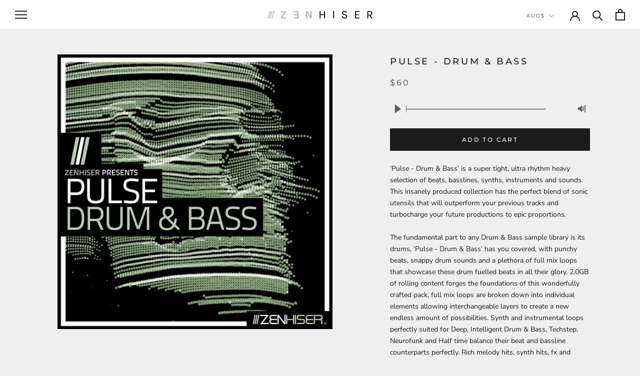

--- FILE ---
content_type: text/javascript
request_url: https://www.zenhiser.com/cdn/shop/t/3/assets/previewer.js?v=88340460520458140811586247757
body_size: 5865
content:
(function(){function previewerInit(params){var modal=document.querySelector('[data-behavior="previewer_modal"]'),closeInited=void 0,productVariant={},noImage="https://cdn.shopify.com/s/images/admin/no-image-compact.gif",productLinks=[],productsExist,currentUrl=void 0,mobile=isMobile(),svgArrow=void 0,showingProductId=void 0,standardLinkSelector='a[href*="/products/"]:not(form a[href*="/products/"]):not(.related-products a[href*="/products/"]):not([href*=".JP"]):not([href*=".png"]):not([href*=".PNG"])',standardImageSelector='img[src*="/products/"], img[src*="/no-image"], img[data-src*="/products/"], img[data-src*="/no-image"], img[data-srcset*="/products/"], img[data-srcset*="/no-image"]';if(mobile&&params.mobileView=="disable"||(setMobileView(),window.location.pathname.match(/.*\/products\/.+/)))return;if(loadBtns(),params.extra.delayBtnsShow){let delayLoad2=function(ttl,action){setTimeout(function(){document.querySelector(".previewer-button")||action()},ttl)};var delayLoad=delayLoad2;delayLoad2(500,()=>{loadBtns(),delayLoad2(500,()=>{loadBtns()})})}function loadBtns(){findProducts(standardLinkSelector,params.extra.showForAnyImage?"img, .image":standardImageSelector),findProducts('form[action="/cart/add"] a[href*="/products/"]:not(.related-products a[href*="/products/"]):not([href*=".JP"]):not([href*=".png"]):not([href*=".PNG"])',`${standardImageSelector}, .image`);function findProducts(linkSelector2,imageSelector){$.each($(linkSelector2).has(imageSelector),function(i,el){el.querySelector(".previewer-button")||(productLinks.push(el.href),el.parentNode.appendChild(quickViewBtnElement()))}),$.each($(linkSelector2).parent().has(imageSelector),function(i,el){el.querySelector(".previewer-button")||(productLinks.push($(el).find(linkSelector2)[0].href),el.appendChild(quickViewBtnElement()))});function quickViewBtnElement(){var quickView=document.createElement("div");quickView.className="previewer-button "+params.btnPosition;const label=mobile?params.labels.mobilePreviewBtn:params.labels.desktopPreviewBtn;return quickView.innerHTML='<a href="javascript:void(0)">'+label+"</a>",quickView}}if(productLinks.length&&!productsExist){let showButtons2=function(){$.each($(standardLinkSelector).has(standardImageSelector),function(i,el){!$(el).parent().has(".ssw-faveiticon").length&&$(el).parent().parent().has(".ssw-faveiticon").length?init($(el).parent().parent()):init($(el).parent())}),$.each($(standardLinkSelector).parent().has(standardImageSelector),function(i,el){init(el)}),$.each($('form[action="/cart/add"] a[href*="/products/"]:not(.related-products a[href*="/products/"]):not([href*=".JP"]):not([href*=".png"]):not([href*=".PNG"])').parent().has(`${standardImageSelector}, .image`),function(i,el){init(el)}),params.extra.showForAnyImage&&$.each($(standardLinkSelector).parent().has("img, .image"),function(i,el){init(el)});var styles=getComputedStyle(document.querySelector('[data-behavior="previewer_add_to_cart"]'));$(".previewer-button a").css({color:styles.color,backgroundColor:styles.backgroundColor,fontFamily:styles.fontFamily,fontWeight:styles.fontWeight,border:styles.border,borderRadius:styles.borderRadius});function init(el){$(el).addClass("previewer-product")}},setModalHandlers2=function(){$(document).on("click",'[data-behavior="previewer_close_modal"]',function(){closeModal2()}),$(document).on("mouseover",'[data-behavior="previewer_add_to_cart"]:not(.btn--secondary)',function(e){setTimeout(function(){var c1=getComputedStyle(e.currentTarget).backgroundColor;setTimeout(function(){var c2=getComputedStyle(e.currentTarget).backgroundColor;setTimeout(function(){var hoverBackColor=getComputedStyle(e.currentTarget).backgroundColor;if(c1==hoverBackColor&&c1==c2){var hoverBackColor=getComputedStyle(e.currentTarget).backgroundColor,hoverColor=getComputedStyle(e.currentTarget).color,borderHover=getComputedStyle(e.currentTarget).border,withoutHoverBackColor=getComputedStyle(document.querySelector(".previewer-button a")).backgroundColor;if((hoverBackColor!==params.extra.btnHoverColor||hoverColor!==params.extra.btnHoverTextColor||borderHover!==params.extra.borderHover)&&hoverBackColor!==withoutHoverBackColor){params.extra.btnHoverColor=hoverBackColor,params.extra.btnHoverTextColor=hoverColor,params.extra.borderHover=borderHover,$("<style>.previewer-button a:hover { background-color: "+hoverBackColor+" !important; color: "+hoverColor+" !important; border: "+borderHover+" !important; }</style>").appendTo("head");var data={theme_id:Shopify.theme.id,type:"hover_color",data:{btn_hover_color:hoverBackColor,btn_hover_text_color:hoverColor,border_hover:borderHover}};$.ajax({method:"GET",url:params.storeStylesUrl,data:{style_info:data}})}}},200)},100)},200)}),$(document).on("click",'[data-behavior="previewer_add_to_cart"]:not(.btn--secondary)',function(e){const quantityInput=document.querySelector('[data-behavior="previewer_quantity"] input');$.ajax({url:"/cart/add.js",method:"post",data:{quantity:quantityInput?quantityInput.value:1,id:productVariant.id}}).always(function(response){if(response.status==200)params.checkoutRedirect=="stay_on"?$('[data-behavior="previewer_add_to_cart"]:not(.btn--secondary)').addClass("btn--secondary").text(params.labels.goToCheckout):window.location.pathname="/cart";else{var success;try{var json=JSON.parse(response);(json.status==200||json.variant_id)&&($('[data-behavior="previewer_add_to_cart"]:not(.btn--secondary)').addClass("btn--secondary").text(params.labels.goToCheckout),success=!0)}catch{$('[data-behavior="previewer_cart_error"]').show().text(JSON.parse(response.responseText).description)}success||$('[data-behavior="previewer_cart_error"]').show().text(JSON.parse(response.responseText).description)}})}),$(document).on("click",'[data-behavior="previewer_add_to_cart"].btn--secondary',function(e){window.location.pathname="/cart"}),$(document).on("click",'[data-behavior="previewer_prev_product"]:not(.disabled)',function(e){var i=productLinks.indexOf(currentUrl);i>0&&(currentUrl=productLinks[i-1],clearData2(),showProductCart2())}),$(document).on("click",'[data-behavior="previewer_next_product"]:not(.disabled)',function(e){var i=productLinks.indexOf(currentUrl);i!=-1&&i<productLinks.length&&(currentUrl=productLinks[i+1],clearData2(),showProductCart2())})},modalModifications2=function(){$(`<script async src="${$(".fake_slick").data().url}" type="text/javascript"><\/script>`).appendTo("body"),$(".fake_slick").remove()},previewClickHandler2=function(e){e.preventDefault();var target=$(e.currentTarget).hasClass("previewer_mobile-product")?e.currentTarget:e.currentTarget.parentElement;currentUrl=target.querySelector("a").href,showProductCart2()},showProductCart2=function(){if(showingProductId==currentUrl)return;showingProductId=currentUrl,modal.style.display="block",$(".previewer-loader").show(),$(".previewer_modal-body").hide(),setModalStyles2(),$('[data-behavior="previewer_modal"] .modal-body').hide(),$('[data-behavior="previewer_product_type"]').hide();function fillCart(){$(".previewer-loader").hide(),$(".previewer_modal-body").show(),$('[data-behavior="previewer_modal"] .modal-body').show();var response=JSON.parse(this.responseText);document.querySelector('[data-behavior="previewer_product_title"]').textContent=response.title,assignPrice2(response);var mainImage=response.variants[0].featured_image?response.variants[0].featured_image.src:response.featured_image;document.querySelector('[data-behavior="previewer_product_image"]').src=imageUrl2(mainImage,"large"),document.querySelector('[data-behavior="previewer_product_image"]').dataset.zoom=mainImage;var description=response.description,tmpDescDiv=document.createElement("div");tmpDescDiv.innerHTML=description;for(var elements=tmpDescDiv.getElementsByTagName("iframe");elements[0];)elements[0].parentNode.removeChild(elements[0]);if(document.querySelector('[data-behavior="previewer_product_description"]').innerHTML=tmpDescDiv.innerHTML,assignCategories2(response),assignVariant2(firstVariant(response),response.url),response.options.forEach(function(option){if(option.name!=="Title"){var optionEl=document.querySelector('[data-behavior="previewer_options"] [data-position="'+option.position+'"]'),optionLabel=optionEl.querySelector("label"),optionSelect=document.createElement("select");optionEl.appendChild(optionSelect);var htmlName="previewer-option_"+option.name;$(optionEl).removeClass("hidden"),optionLabel.htmlFor=htmlName,optionLabel.textContent=option.name,optionSelect.id=htmlName;var values="";option.values.forEach(function(v){var selected=productVariant["option"+option.position]==v?"selected":"";values+='<option value="'+v+'"'+selected+">"+v+"</option>"}),optionSelect.innerHTML=values,optionSelect.addEventListener("change",changeOption)}}),response.images.length){let initSlick2=function(){if($().slick)return $('[data-behavior="previewer_variant_images"] .content-images').not(".slick-initialized").slick({lazyLoad:"progressive",arrows:!0,slidesToShow:3,slidesToScroll:1,vertical:!0,verticalSwiping:!0,infinite:!1,adaptiveHeight:!0,draggable:!0,prevArrow:document.querySelector('[data-behavior="previewer_variant_images"] .prev'),nextArrow:document.querySelector('[data-behavior="previewer_variant_images"] .next')}),!0};var initSlick=initSlick2;$('[data-behavior="previewer_variant_images"]').append('<div class="action-wrapper"><div class="prev"></div></div>'),$('[data-behavior="previewer_variant_images"]').append('<div class="content-images"></div>'),$('[data-behavior="previewer_variant_images"]').append('<div class="action-wrapper"><div class="next"></div></div>'),response.images.forEach(function(image){$('[data-behavior="previewer_variant_images"] .content-images').append('<div class="variant-block" data-real_src="'+image+'"><img data-lazy="'+imageUrl2(image,"small")+'" /></div>')});const mainImageEl=$(".previewer_modal-body .main_image-block");$().slick&&response.images.length>1?(mainImageEl.removeClass("full-size"),$('[data-behavior="previewer_variant_images"]').show(),initSlick2()):($('[data-behavior="previewer_variant_images"]').hide(),mainImageEl.addClass("full-size")),$(document).on("click",'[data-behavior="previewer_variant_images"] .variant-block',function(e){var src=e.currentTarget.dataset.real_src;setVariantZoom2(src)}),svgArrow&&(document.querySelector('[data-behavior="previewer_variant_images"] .prev').style.background=svgArrow,document.querySelector('[data-behavior="previewer_variant_images"] .next').style.background=svgArrow)}$(".previewer-product_action").show(),delayedStyles2(),mainImage&&initZoom2();function firstVariant(data){if(data.featured_image){var selected;return data.variants.forEach(function(variant){variant.featured_image&&variant.featured_image.src.includes(data.featured_image)&&(!selected||variant.price<selected.price&&variant.available||variant.available&&!selected.available)&&(selected=variant)}),selected||(selected=data.variants[0],data.variants.forEach(function(variant){variant.price<selected.price&&(selected=variant)})),selected}return data.variants[0]}function changeOption(e){allowCartAdding2(),productVariant["option"+$(e.currentTarget).parents(".inline").data().position]=e.currentTarget.value,response.variants.forEach(function(v){v.option1==productVariant.option1&&v.option2==productVariant.option2&&v.option3==productVariant.option3&&(assignVariant2(v,response.url),v.featured_image&&(document.querySelector('[data-behavior="previewer_product_image"]').src=imageUrl2(v.featured_image.src,"large")))})}}var oReq=new XMLHttpRequest;oReq.addEventListener("load",fillCart),oReq.open("GET",currentUrl.split("?")[0]+".js"),oReq.send(),closeInited!=!0&&closeInit2();var i=productLinks.indexOf(currentUrl);productLinks.length>1&&i==0?($('[data-behavior="previewer_prev_product"]').addClass("disabled"),$('[data-behavior="previewer_next_product"]').removeClass("disabled")):productLinks.length>1&&i==productLinks.length-1?($('[data-behavior="previewer_prev_product"]').removeClass("disabled"),$('[data-behavior="previewer_next_product"]').addClass("disabled")):productLinks.length>1?($('[data-behavior="previewer_prev_product"]').removeClass("disabled"),$('[data-behavior="previewer_next_product"]').removeClass("disabled")):($('[data-behavior="previewer_prev_product"]').addClass("disabled"),$('[data-behavior="previewer_next_product"]').addClass("disabled")),window.addEventListener("keydown",changeProduct2)},assignVariant2=function(variant,url){productVariant.id=variant.id,productVariant.option1=variant.option1,productVariant.option2=variant.option2,productVariant.option3=variant.option3,productVariant.available=variant.available,productVariant.price=variant.price,productVariant.compare_at_price=variant.compare_at_price,productVariant.available?$('[data-behavior="previewer_add_to_cart"]').text(params.labels.addToCart).prop("disabled",!1):$('[data-behavior="previewer_add_to_cart"]').text(params.labels.soldOut).prop("disabled",!0);var old_link=document.querySelector('[data-behavior="previewer_link"]'),new_link=old_link.cloneNode(!0);new_link.href=url+"?variant="+productVariant.id,old_link.parentNode.replaceChild(new_link,old_link),variant.featured_image&&setVariantZoom2(variant.featured_image.src),assignPrice2(variant)},assignPrice2=function(variant){document.querySelector('[data-behavior="previewer_product_price"]').innerHTML=priceInFormat2(variant.price),variant.compare_at_price&&variant.price!==variant.compare_at_price?(document.querySelector('[data-behavior="previewer_product_old_price"]').innerHTML=priceInFormat2(variant.compare_at_price),$('[data-behavior="previewer_product_price"]').addClass("product-price__sale--single")):(document.querySelector('[data-behavior="previewer_product_old_price"]').textContent="",$('[data-behavior="previewer_product_price"]').removeClass("product-price__sale--single"))},allowCartAdding2=function(){$('[data-behavior="previewer_add_to_cart"]').removeClass("btn--secondary").text(params.labels.addToCart),$('[data-behavior="previewer_cart_error"]').hide().text("")},assignCategories2=function(response){response.type?($('[data-behavior="previewer_product_type"]').show(),$('[data-behavior="previewer_product_type"] span').text(response.type),$(".previewer_categories").show()):$('[data-behavior="previewer_product_type"]').hide(),response.vendor?($('[data-behavior="previewer_product_vendor"]').show(),$('[data-behavior="previewer_product_vendor"] span').text(response.vendor),$(".previewer_categories").show()):$('[data-behavior="previewer_product_vendor"]').hide()},closeInit2=function(argument){window.onclick=function(event){event.target==modal&&closeModal2()},window.addEventListener("keydown",function(event){event.keyCode==27&&closeModal2()}),closeInited=!0},closeModal2=function(){modal.style.display="none",clearData2()},clearData2=function(){$('[data-behavior="previewer_options"] .inline').addClass("hidden"),document.querySelector('[data-behavior="previewer_variant_images"]').innerHTML="",document.querySelector('[data-behavior="previewer_variant_images"]').className="variant_images-block",$(".previewer-product_action").hide(),$(".previewer_categories").hide(),$('[data-behavior="previewer_options"] select').remove(),allowCartAdding2(),destroyZoom2(),window.removeEventListener("keydown",changeProduct2),showingProductId=null},changeProduct2=function(event){event.keyCode==37?$('[data-behavior="previewer_prev_product"]').click():event.keyCode==39&&$('[data-behavior="previewer_next_product"]').click()},setModalStyles2=function(){$(".previewer-loader").css("color",getComputedStyle(document.querySelector('[data-behavior="previewer_add_to_cart"]')).backgroundColor);var wrapper=document.querySelector("#content_wrapper")||document.querySelector("#MainContent")||document.querySelector("body");if(wrapper){var colorsArr=parsedColor2(getComputedStyle(wrapper).backgroundColor),backgroundColor=colorsArr[4]!=="0"?"rgb("+colorsArr.slice(1,4).join(", ")+")":"#fff";$(".previewer_modal .previewer_modal-content").css({backgroundColor}),$(".previewer-loader").css({backgroundColor});var desc="linear-gradient(to bottom, rgba(255, 255, 255, 0),"+backgroundColor+"100%) !important";$("<style>.product-description:after { background: "+desc+"; }</style>").appendTo("head")}var productTitle=document.querySelector('[data-behavior="previewer_product_title"]');if(productTitle){var colorsArr=parsedColor2(getComputedStyle(productTitle).color),textColor="rgba("+colorsArr.slice(1,4).join(", ")+", 0.4)";$(".previewer_modal").css({backgroundColor:textColor});var color=getComputedStyle(productTitle).color,svg=arrowSvgHtml2(color,"70px","50px"),encoded=window.btoa(svg);if(svgArrow="url(data:image/svg+xml;base64,"+encoded+")",document.querySelector('[data-behavior="previewer_prev_product"]').style.background=svgArrow,document.querySelector('[data-behavior="previewer_next_product"]').style.background=svgArrow,svg=arrowSvgHtml2(color),encoded=window.btoa(svg),svgArrow="url(data:image/svg+xml;base64,"+encoded+")",$('[data-behavior="previewer_cart_error"]').hide(),$(".previewer_modal-content").css({borderColor:"rgba("+colorsArr.slice(1,4).join(", ")+", 0.4)"}),modal.querySelector('[data-behavior="previewer_quantity"]')){var margin=pixels2(modal.querySelector('[data-behavior="previewer_quantity"] input'),"marginBottom")+pixels2(modal.querySelector('[data-behavior="previewer_quantity"]'),"marginBottom");modal.querySelector('[data-behavior="previewer_quantity"] input').parentElement!==modal.querySelector('[data-behavior="previewer_quantity"]')&&(margin+=pixels2(modal.querySelector('[data-behavior="previewer_quantity"] input').parentElement,"marginBottom")),$('[data-behavior="previewer_add_to_cart"]').css({marginBottom:margin+"px"})}}},delayedStyles2=function(){const imageList=modal.querySelector(".slick-list");if(imageList){const descrHeight=pixels2(modal.querySelector(".description-wrapper_content"),"height");pixels2(imageList,"height")<descrHeight&&$(modal).find(".content-images, .slick-list").css({minHeight:`${descrHeight-130}px`})}},pixels2=function(el,prop){return parseInt(getComputedStyle(el)[prop].slice(0,-2))},arrowSvgHtml2=function(color,width="70px",height="25px"){return'<svg version="1.0" xmlns="http://www.w3.org/2000/svg" width="'+width+'" height="'+height+'" viewBox="0 0 265.000000 141.000000" preserveAspectRatio="xMidYMid meet"><g transform="translate(0.000000,141.000000) scale(0.100000,-0.100000)" fill="'+color+'" stroke="none"><path d="M62 1324 c-26 -18 -29 -54 -4 -81 9 -11 116 -107 237 -214 121 -107 337 -298 479 -424 659 -584 602 -535 626 -535 12 0 242 222 615 591 618 615 622 618 583 657 -38 38 -45 33 -634 -548 -312 -308 -571 -560 -574 -560 -3 0 -59 48 -126 108 -66 59 -253 224 -414 367 -162 143 -377 334 -480 425 -295 263 -267 243 -308 214z"/></g></svg>'},setVariantZoom2=function(src){destroyZoom2(),document.querySelector('[data-behavior="previewer_product_image"]').src=imageUrl2(src,"large"),document.querySelector('[data-behavior="previewer_product_image"]').dataset.zoom=src,initZoom2()},initZoom2=function(){var image=$('[data-behavior="previewer_product_image"]').wrap('<span style="display:inline-block"></span>').css("display","block").parent();image.zoom&&image.zoom({url:$(this).find("img").attr("data-zoom"),onZoomIn:function(){$(".zoomImg").css("background-color",getComputedStyle(document.querySelector(".previewer_modal .previewer_modal-content")).backgroundColor)}})},destroyZoom2=function(){$('[data-behavior="previewer_product_image"]').trigger("zoom.destroy"),$('[data-behavior="previewer_product_image"]').parents(".main_image-block").html('<img data-behavior="previewer_product_image" src="">')},priceInFormat2=function(price){var format=$('[data-behavior="previewer_money_wrapper"]').data().money_format;return format.replace(/{{.*}}/gm,parseFloat(price/100).toFixed(2))},imageUrl2=function(src,size){if(!src)return noImage;try{if(size=="original")return src;var t=src.match(/(.*\/[\w\-\_\.]+)\.(\w{2,4})/);return t[1]+"_"+size+"."+t[2]}catch{return src}},parsedColor2=function(rgb){var rgbRegex=/^rgba?\((\d+),\s*(\d+),\s*(\d+)(?:,\s*(\d+(?:\.\d+)?))?\)$/;return rgb.match(rgbRegex)};var showButtons=showButtons2,setModalHandlers=setModalHandlers2,modalModifications=modalModifications2,previewClickHandler=previewClickHandler2,showProductCart=showProductCart2,assignVariant=assignVariant2,assignPrice=assignPrice2,allowCartAdding=allowCartAdding2,assignCategories=assignCategories2,closeInit=closeInit2,closeModal=closeModal2,clearData=clearData2,changeProduct=changeProduct2,setModalStyles=setModalStyles2,delayedStyles=delayedStyles2,pixels=pixels2,arrowSvgHtml=arrowSvgHtml2,setVariantZoom=setVariantZoom2,initZoom=initZoom2,destroyZoom=destroyZoom2,priceInFormat=priceInFormat2,imageUrl=imageUrl2,parsedColor=parsedColor2;productsExist=!0,$(document).on("click",'.previewer-button, .previewer_mobile-product[data-previewer="always"]',previewClickHandler2),function(){if(params.extra.btnHoverColor){const extraStyles=".previewer-button a:hover { background-color: "+params.extra.btnHoverColor+" !important; color: "+params.extra.btnHoverTextColor+" !important; "+(params.extra.borderHover?"border: "+params.extra.borderHover+" !important;":"")+" }";$("<style>"+extraStyles+"</style>").appendTo("head")}}(),showButtons2(),params.extra.delayBtnsShow&&setTimeout(function(){document.querySelector(".previewer-product")||(showButtons2(),setTimeout(function(){document.querySelector(".previewer-product")||showButtons2()},500))},500),setModalHandlers2(),modalModifications2()}}function setMobileView(){if(mobile){var links=standardLinkSelector,hasImg=standardImageSelector;params.mobileView=="always_modal"?($.each($(links).has(hasImg),function(i,el){$(el).parent().parent().addClass("previewer_mobile-product").attr("data-previewer","always")}),$.each($(links).parent().has(hasImg),function(i,el){$(el).parent().addClass("previewer_mobile-product").attr("data-previewer","always")})):params.mobileView=="always_button"&&($.each($(links).has(hasImg),function(i,el){$(el).parent().parent().addClass("previewer_show-product")}),$.each($(links).parent().has(hasImg),function(i,el){$(el).parent().addClass("previewer_show-product")}))}}function isMobile(){if(/(android|bb\d+|meego).+mobile|avantgo|bada\/|blackberry|blazer|compal|elaine|fennec|hiptop|iemobile|ip(hone|od)|ipad|iris|kindle|Android|Silk|lge |maemo|midp|mmp|netfront|opera m(ob|in)i|palm( os)?|phone|p(ixi|re)\/|plucker|pocket|psp|series(4|6)0|symbian|treo|up\.(browser|link)|vodafone|wap|windows (ce|phone)|xda|xiino/i.test(navigator.userAgent)||/1207|6310|6590|3gso|4thp|50[1-6]i|770s|802s|a wa|abac|ac(er|oo|s\-)|ai(ko|rn)|al(av|ca|co)|amoi|an(ex|ny|yw)|aptu|ar(ch|go)|as(te|us)|attw|au(di|\-m|r |s )|avan|be(ck|ll|nq)|bi(lb|rd)|bl(ac|az)|br(e|v)w|bumb|bw\-(n|u)|c55\/|capi|ccwa|cdm\-|cell|chtm|cldc|cmd\-|co(mp|nd)|craw|da(it|ll|ng)|dbte|dc\-s|devi|dica|dmob|do(c|p)o|ds(12|\-d)|el(49|ai)|em(l2|ul)|er(ic|k0)|esl8|ez([4-7]0|os|wa|ze)|fetc|fly(\-|_)|g1 u|g560|gene|gf\-5|g\-mo|go(\.w|od)|gr(ad|un)|haie|hcit|hd\-(m|p|t)|hei\-|hi(pt|ta)|hp( i|ip)|hs\-c|ht(c(\-| |_|a|g|p|s|t)|tp)|hu(aw|tc)|i\-(20|go|ma)|i230|iac( |\-|\/)|ibro|idea|ig01|ikom|im1k|inno|ipaq|iris|ja(t|v)a|jbro|jemu|jigs|kddi|keji|kgt( |\/)|klon|kpt |kwc\-|kyo(c|k)|le(no|xi)|lg( g|\/(k|l|u)|50|54|\-[a-w])|libw|lynx|m1\-w|m3ga|m50\/|ma(te|ui|xo)|mc(01|21|ca)|m\-cr|me(rc|ri)|mi(o8|oa|ts)|mmef|mo(01|02|bi|de|do|t(\-| |o|v)|zz)|mt(50|p1|v )|mwbp|mywa|n10[0-2]|n20[2-3]|n30(0|2)|n50(0|2|5)|n7(0(0|1)|10)|ne((c|m)\-|on|tf|wf|wg|wt)|nok(6|i)|nzph|o2im|op(ti|wv)|oran|owg1|p800|pan(a|d|t)|pdxg|pg(13|\-([1-8]|c))|phil|pire|pl(ay|uc)|pn\-2|po(ck|rt|se)|prox|psio|pt\-g|qa\-a|qc(07|12|21|32|60|\-[2-7]|i\-)|qtek|r380|r600|raks|rim9|ro(ve|zo)|s55\/|sa(ge|ma|mm|ms|ny|va)|sc(01|h\-|oo|p\-)|sdk\/|se(c(\-|0|1)|47|mc|nd|ri)|sgh\-|shar|sie(\-|m)|sk\-0|sl(45|id)|sm(al|ar|b3|it|t5)|so(ft|ny)|sp(01|h\-|v\-|v )|sy(01|mb)|t2(18|50)|t6(00|10|18)|ta(gt|lk)|tcl\-|tdg\-|tel(i|m)|tim\-|t\-mo|to(pl|sh)|ts(70|m\-|m3|m5)|tx\-9|up(\.b|g1|si)|utst|v400|v750|veri|vi(rg|te)|vk(40|5[0-3]|\-v)|vm40|voda|vulc|vx(52|53|60|61|70|80|81|83|85|98)|w3c(\-| )|webc|whit|wi(g |nc|nw)|wmlb|wonu|x700|yas\-|your|zeto|zte\-/i.test(navigator.userAgent.substr(0,4)))return!0}}var previewerParams={enable:!0,mobileView:"always_modal",checkoutRedirect:"stay_on",btnPosition:"bottom",labels:{addToCart:"Add to cart",goToCheckout:"Go to checkout",soldOut:"Sold out",desktopPreviewBtn:"Quick view",mobilePreviewBtn:"Quick view"},storeStylesUrl:"https://product-previewer.com/store_styles.json",extra:{showForAnyImage:"",delayBtnsShow:"",btnHoverColor:"",btnHoverTextColor:"",borderHover:""}};document.addEventListener("DOMContentLoaded",function(){previewerParams.enable&&document.head.innerText.match(/previewer-loader.js/)?previewerInit(previewerParams):setTimeout(function(){previewerParams.enable&&document.querySelector('script[src*="previewer-loader.js"]')?previewerInit(previewerParams):setTimeout(function(){previewerParams.enable&&document.querySelector('script[src*="previewer-loader.js"]')&&previewerInit(previewerParams)},800)},800)})})();
//# sourceMappingURL=/cdn/shop/t/3/assets/previewer.js.map?v=88340460520458140811586247757
